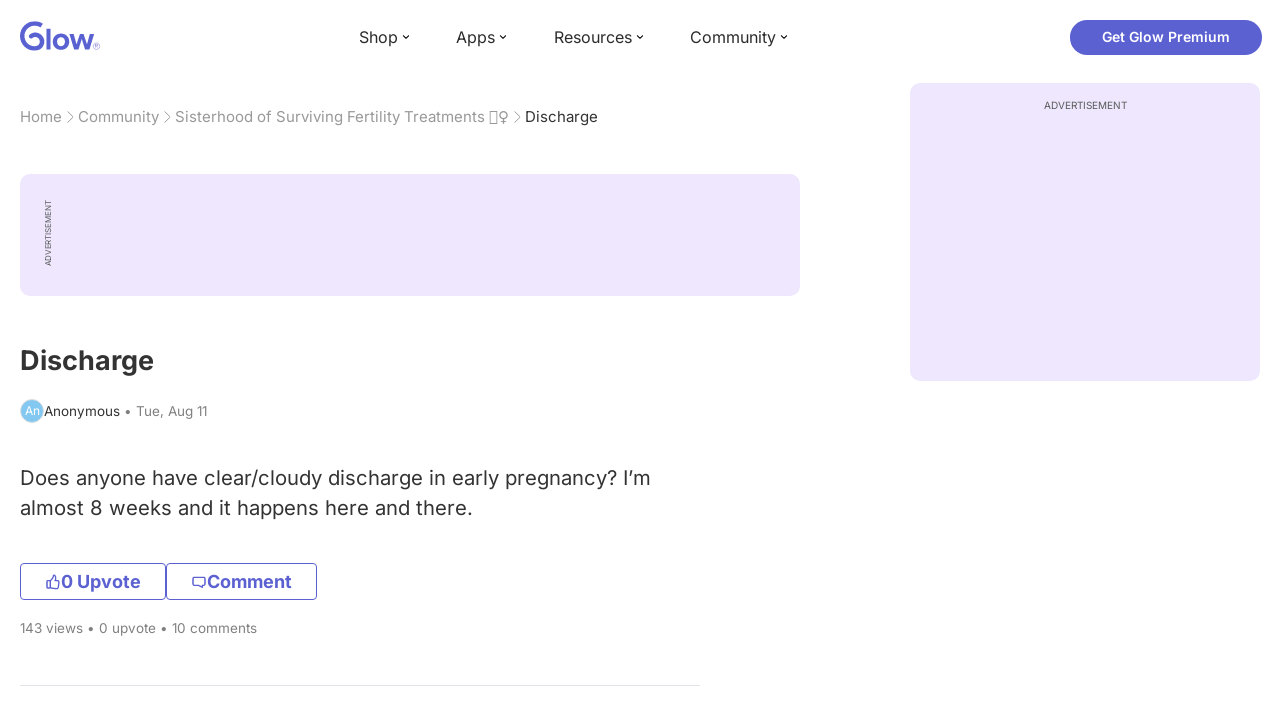

--- FILE ---
content_type: text/html; charset=utf-8
request_url: https://glowing.com/community/topic/72057594044004924/discharge
body_size: 8371
content:

<!DOCTYPE html>
<!--[if lt IE 7]>      <html class="no-js lt-ie9 lt-ie8 lt-ie7"> <![endif]-->
<!--[if IE 7]>         <html class="no-js lt-ie9 lt-ie8"> <![endif]-->
<!--[if IE 8]>         <html class="no-js lt-ie9"> <![endif]-->
<!--[if gt IE 8]><!-->
<html lang="en" class="no-js"> <!--<![endif]-->
<head>
    <meta charset="utf-8">
    <meta http-equiv="X-UA-Compatible" content="IE=edge">
    <meta name="p:domain_verify" content="5c661ee65fb3ecb3a0a40b37dfc1afb7">
    <meta name="msapplication-TileColor" content="#9C82EE">

    <!-- SEO -->
    <title>Discharge - Glow Community</title>
<meta name="description" content="Does anyone have clear/cloudy discharge in early pregnancy? I’m almost 8 weeks and it happens here and there." />
<link rel="canonical" href="https://glowing.com/community/topic/72057594044004924/discharge" />
<meta name="og:type" content="article" />
<meta name="og:title" content="Discharge" />
<meta name="og:description" content="Does anyone have clear/cloudy discharge in early pregnancy? I’m almost 8 weeks and it happens here and there." />
<meta name="og:image" content="/static/v3/img/website-preview.jpg" />
<meta name="og:url" content="/community/topic/72057594044004924/discharge" />
<meta name="og:site_name" content="Glow" />
<meta name="twitter:card" content="summary" />
<meta name="twitter:title" content="Discharge" />
<meta name="twitter:site" content="@GlowHQ" />
<meta name="twitter:description" content="Does anyone have clear/cloudy discharge in early pregnancy? I’m almost 8 weeks and it happens here and there." />
<meta name="twitter:image" content="/static/v3/img/website-preview.jpg" />
<meta name="twitter:app:name:iphone" content="Glow" />
<meta name="twitter:app:id:iphone" content="638021335" />
<meta name="twitter:app:url:iphone" content="/community/topic/72057594044004924/discharge" />
<meta name="twitter:app:name:googleplay" content="Glow" />
<meta name="twitter:app:id:googleplay" content="com.glow.android" />
<meta name="twitter:app:url:googleplay" content="/community/topic/72057594044004924/discharge" />


    <script type="application/ld+json">
{
    "@context": "https://schema.org",
    "@type": "BreadcrumbList",
    "itemListElement": [
        {
            "@type": "ListItem",
            "position": 1,
            "name": "Home",
            "item": "https://glowing.com"
        },
        {
            "@type": "ListItem",
            "position": 2,
            "name": "Community",
            "item": "https://glowing.com/community"
        },
        {
            "@type": "ListItem",
            "position": 3,
            "name": "Sisterhood of Surviving Fertility Treatments \ud83d\udc6f\u200d\u2640\ufe0f ",
            "item": "https://www.glowing.com/community/group/72057594037933141/sisterhood-of-surviving-fertility-treatments"
        },
        {
            "@type": "ListItem",
            "position": 4,
            "name": "Discharge"
        }
    ]
}
    </script>

    


    <script type="application/ld+json">
{
    "name": "Glow",
    "url": "https://glowing.com",
    "sameAs": [
        "https://www.facebook.com/glow",
        "https://x.com/GlowHQ",
        "https://www.pinterest.com/glowhq/",
        "https://www.instagram.com/glowhq/",
        "https://en.wikipedia.org/wiki/Glow_(app)",
        "https://www.crunchbase.com/organization/glow",
        "https://www.linkedin.com/company/glow-inc/"
    ],
    "logo": {
        "url": "https://glowing.com/wp-content/uploads/2025/08/glow_logo.png",
        "contentUrl": "https://glowing.com/wp-content/uploads/2025/08/glow_logo.png",
        "width": 336,
        "height": 336,
        "caption": "Glow",
        "inLanguage": "en-US",
        "@type": "ImageObject",
        "@id": "https://glowing.com/#organizationLogo"
    },
    "image": {
        "url": "https://glowing.com/wp-content/uploads/2025/08/glow_logo.png",
        "contentUrl": "https://glowing.com/wp-content/uploads/2025/08/glow_logo.png",
        "width": 336,
        "height": 336,
        "caption": "Glow",
        "inLanguage": "en-US",
        "@type": "ImageObject",
        "@id": "https://glowing.com/#organizationLogo"
    },
    "@type": "Organization",
    "@id": "https://glowing.com/#organization",
    "@context": "https://schema.org"
}
    </script>

    


    <script type="application/ld+json">
{
    "headline": "Discharge",
    "text": "Does anyone have clear/cloudy discharge in early pregnancy? I\u2019m almost 8 weeks and it happens here and there.",
    "url": "/community/topic/72057594044004924/discharge",
    "image": null,
    "mainEntityOfPage": "/community/topic/72057594044004924/discharge",
    "author": {
        "name": "Anonymous",
        "@type": "Person"
    },
    "datePublished": "2020-08-11T19:06:11Z",
    "dateModified": "2020-08-13T02:24:12Z",
    "interactionStatistic": [
        {
            "interactionType": {
                "type": "CommentAction"
            },
            "userInteractionCount": 5,
            "@type": "InteractionCounter"
        },
        {
            "interactionType": {
                "type": "LikeAction"
            },
            "userInteractionCount": 0,
            "@type": "InteractionCounter"
        }
    ],
    "comment": [
        {
            "text": "It\u2019s constant!",
            "author": {
                "name": "Mary",
                "@type": "Person"
            },
            "datePublished": "2020-08-13T02:24:12Z",
            "dateModified": "2020-08-13T02:24:12Z",
            "interactionStatistic": [
                {
                    "interactionType": {
                        "type": "LikeAction"
                    },
                    "userInteractionCount": 1,
                    "@type": "InteractionCounter"
                }
            ],
            "@type": "Comment"
        },
        {
            "text": "Yes my discharge has been like that since I\u2019ve become pregnant I\u2019m 19 weeks now.",
            "author": {
                "name": "De",
                "@type": "Person"
            },
            "datePublished": "2020-08-13T02:23:44Z",
            "dateModified": "2020-08-13T02:23:44Z",
            "interactionStatistic": [
                {
                    "interactionType": {
                        "type": "LikeAction"
                    },
                    "userInteractionCount": 1,
                    "@type": "InteractionCounter"
                }
            ],
            "@type": "Comment"
        },
        {
            "text": "Yes! I'm 28 weeks and have had it the whole time",
            "author": {
                "name": "Valerie",
                "@type": "Person"
            },
            "datePublished": "2020-08-12T11:56:21Z",
            "dateModified": "2020-08-12T11:56:21Z",
            "interactionStatistic": [
                {
                    "interactionType": {
                        "type": "LikeAction"
                    },
                    "userInteractionCount": 1,
                    "@type": "InteractionCounter"
                }
            ],
            "@type": "Comment"
        },
        {
            "text": "Yes. It\u2019s very common. I\u2019m 23 weeks today and I get it.",
            "author": {
                "name": "Rebecca",
                "@type": "Person"
            },
            "datePublished": "2020-08-12T11:56:19Z",
            "dateModified": "2020-08-12T11:56:19Z",
            "interactionStatistic": [
                {
                    "interactionType": {
                        "type": "LikeAction"
                    },
                    "userInteractionCount": 1,
                    "@type": "InteractionCounter"
                }
            ],
            "@type": "Comment"
        },
        {
            "text": "All the time",
            "author": {
                "name": "Ke",
                "@type": "Person"
            },
            "datePublished": "2020-08-12T02:57:07Z",
            "dateModified": "2020-08-12T02:57:07Z",
            "interactionStatistic": [
                {
                    "interactionType": {
                        "type": "LikeAction"
                    },
                    "userInteractionCount": 1,
                    "@type": "InteractionCounter"
                }
            ],
            "@type": "Comment"
        }
    ],
    "@type": "DiscussionForumPosting",
    "@context": "https://schema.org"
}
    </script>

    

    <!-- UI Metas -->
    <link href="https://cdn.glowing.com/web/build/favicon.ico" rel="icon"/>
<meta content="width=device-width,initial-scale=1,maximum-scale=1,user-scalable=no" name="viewport"/>
<meta content="#000000" name="theme-color"><style>@font-face{font-family:Inter;font-style:normal;font-weight:400;font-display:swap;src:url(/static/fonts/inter-400.woff2) format('woff2')}@font-face{font-family:Inter;font-style:normal;font-weight:500;font-display:swap;src:url(/static/fonts/inter-500.woff2) format('woff2')}@font-face{font-family:Inter;font-style:normal;font-weight:600;font-display:swap;src:url(/static/fonts/inter-600.woff2) format('woff2')}@font-face{font-family:Inter;font-style:normal;font-weight:700;font-display:swap;src:url(/static/fonts/inter-700.woff2) format('woff2')}:root{--gl-font-family:"Inter",-apple-system,BlinkMacSystemFont,Avenir Next,Avenir,Segoe UI,Helvetica Neue,Helvetica,Cantarell,Ubuntu,arial,sans-serif;--gl-color-success:#47C426;--gl-color-safe:var(--gl-color-success);--gl-color-failed:#FD4343;--gl-color-error:var(--gl-color-failed);--gl-color-dangerous:var(--gl-color-failed);--gl-color-primary:#5c61d2;--gl-breakpoint-xx-desktop:1400px;--gl-breakpoint-x-desktop:1200px;--gl-breakpoint-desktop:960px;--gl-breakpoint-tablet:768px;--gl-breakpoint-mobile:480px;--gl-size-content-width-large:1264px;--gl-size-content-width-medium:1040px;--gl-size-content-width-small:720px;--gl-size-gap-x-large:48px;--gl-size-gap-large:24px;--gl-size-gap-medium:16px;--gl-size-gap-small:12px;--gl-size-gap-x-small:8px;--gl-size-gap-1:4px;--gl-size-gap-2:8px;--gl-size-gap-3:12px;--gl-size-gap-4:16px;--gl-size-gap-5:24px;--gl-size-gap-6:32px;--gl-size-gap-7:40px;--gl-size-gap-8:48px;--gl-size-gap-9:56px;--gl-size-gap-10:64px;--gl-text-title-weight:600;--gl-text-title-primary-color:#333333;--gl-text-title-secondary-color:#5C5C5C;--gl-text-title-tertiary-color:#999999;--gl-text-title-lineHeight-large:1.1;--gl-text-title-size-large:2.5rem;--gl-text-title-lineHeight-medium:1.1;--gl-text-title-size-medium:2rem;--gl-text-title-lineHeight-small:1.1;--gl-text-title-size-small:1.5rem;--gl-text-subtitle-lineHeight:1.1;--gl-text-subtitle-size:1.5rem;--gl-text-subtitle-weight:400;--gl-text-body-lineHeight-x-large:1.5;--gl-text-body-size-x-large:1.5rem;--gl-text-body-lineHeight-large:1.5;--gl-text-body-size-large:1.125rem;--gl-text-body-lineHeight-medium:1.4285;--gl-text-body-size-medium:1rem;--gl-text-body-lineHeight-small:1.66666;--gl-text-body-size-small:0.875rem;--gl-text-body-size-x-small:0.75rem;--gl-text-body-primary-color:#333333;--gl-text-body-secondary-color:#5C5C5C;--gl-text-body-tertiary-color:#808080;--gl-text-body-danger-color:#FD4343;--gl-text-paragraph-lineHeight-x-large:1.5;--gl-text-paragraph-size-x-large:1.5rem;--gl-text-paragraph-lineHeight-large:1.5;--gl-text-paragraph-size-large:1.125rem;--gl-text-paragraph-lineHeight-medium:1.4285;--gl-text-paragraph-size-medium:1rem;--gl-text-paragraph-lineHeight-small:1.66666;--gl-text-paragraph-size-small:0.875rem;--gl-text-paragraph-primary-color:#333333;--gl-text-paragraph-secondary-color:#5C5C5C;--gl-text-paragraph-tertiary-color:#808080;--gl-btn-color-primary:var(--gl-color-primary);--gl-btn-color-secondary:#5C5C5C;--gl-btn-color-tertiary:#999999;--gl-btn-color-primary-gradient:linear-gradient(to right, #5F63CC, #DE9AE8);--gl-btn-border-width:1px;--gl-btn-title-line-height:1;--gl-btn-title-font-size:18px;--gl-btn-title-font-weight:700;--gl-btn-size-large-height:48px;--gl-btn-size-large-horizontal-padding:32px;--gl-btn-size-large-border-radius:24px;--gl-btn-size-medium-height:37px;--gl-btn-size-medium-horizontal-padding:24px;--gl-btn-size-medium-border-radius:19px;--gl-btn-size-small-height:30px;--gl-btn-size-small-horizontal-padding:16px;--gl-btn-size-small-border-radius:16px;--gl-btn-size-x-small-height:24px;--gl-btn-size-x-small-horizontal-padding:8px;--gl-btn-size-x-small-border-radius:12px;--gl-link-color-primary:var(--gl-color-primary);--gl-border-radius-small:4px;--gl-border-radius-medium:8px;--gl-border-radius-large:16px;--gl-border-radius-x-large:24px;--gl-border-radius-2x-large:32px;--gl-border-radius-3x-large:40px;--gl-border-radius-4x-large:48px;--gl-border-color-primary:var(--gl-color-primary);--gl-border-color-secondary:#E1E5E9}@media (min-width:768px){:root{--gl-size-gap-x-large:64px;--gl-size-gap-large:32px;--gl-size-gap-medium:24px;--gl-size-gap-small:16px;--gl-size-gap-x-small:12px;--gl-size-gap-1:8px;--gl-size-gap-2:16px;--gl-size-gap-3:24px;--gl-size-gap-4:32px;--gl-size-gap-5:40px;--gl-size-gap-6:48px;--gl-size-gap-7:56px;--gl-size-gap-8:64px;--gl-size-gap-9:72px;--gl-size-gap-10:80px}}*,::after,::before{box-sizing:border-box}html{touch-action:manipulation;font-size:16px}body{font-size:1rem;font-family:var(--gl-font-family);color:#333;-webkit-font-smoothing:antialiased;-moz-osx-font-smoothing:grayscale}button,input,select,textarea{font-size:inherit;font-family:inherit;color:#333}input[type=date]::-webkit-calendar-picker-indicator,input[type=date]::-webkit-clear-button,input[type=date]::-webkit-inner-spin-button{display:none}@media (min-width:960px){html{font-size:18px}}</style><link as="font" crossorigin="anonymous" href="/static/fonts/inter-400.woff2" rel="preload" type="font/woff2"/><link as="font" crossorigin="anonymous" href="/static/fonts/inter-500.woff2" rel="preload" type="font/woff2"/><link as="font" crossorigin="anonymous" href="/static/fonts/inter-600.woff2" rel="preload" type="font/woff2"/><link as="font" crossorigin="anonymous" href="/static/fonts/inter-700.woff2" rel="preload" type="font/woff2"/><link href="https://cdn.glowing.com/web/build/static/css/17.56bf95b1.chunk.css" rel="stylesheet"/></meta>


    <!-- Inject datas -->
    <script>
        window.__glow_csrf_token = "IjUxMDQ0YTkxNDQ5ODE2Zjg2MDU1N2Q5YmVkZTAxYjQ0ZjdlOTkwMmMi.HFrYGg.jpYgj4g9Lhspzlf8rV3PxGQi7Us";

        
        window.glCurrUser = undefined;
        

        
        window.__gl_page_init_data = {"replies": [{"author": {"bio": "", "first_name": "Mary", "profile_image": ""}, "blur_images": false, "br_purchase_uuid": null, "content": "\u003cp\u003eIt\u2019s constant!\u003c/p\u003e", "count_dislikes": 0, "count_likes": 1, "count_replies": 1, "disliked": false, "flags": 0, "id": "72057594087414982", "is_anonymous": 0, "liked": false, "low_rating": false, "product_link": "", "product_platform_title": "", "product_title": "", "replies": [{"author": {"bio": "", "first_name": "R", "profile_image": ""}, "blur_images": false, "br_purchase_uuid": null, "content": "Thanks! I have it off and on but when it comes it\u2019s obvious haha", "count_dislikes": 0, "count_likes": 0, "count_replies": 0, "flags": 0, "id": "72057594087415519", "is_anonymous": 0, "low_rating": false, "product_link": null, "product_platform_title": null, "product_title": null, "reply_to": 72057594087414982, "str_time_created": "Thu, Aug 13 2020", "time_created": 1597285452, "time_modified": 1597285452, "time_removed": 0, "topic_id": 72057594044004924, "user_id": 6475991}], "reply_to": 0, "stickers": [], "str_time_created": "Thu, Aug 13 2020", "subreplies_preview": [{"author": {"bio": "", "first_name": "R", "profile_image": ""}, "blur_images": false, "br_purchase_uuid": null, "content": "Thanks! I have it off and on but when it comes it\u2019s obvious haha", "count_dislikes": 0, "count_likes": 0, "count_replies": 0, "flags": 0, "id": "72057594087415519", "low_rating": false, "product_link": null, "product_platform_title": null, "product_title": null, "reply_to": 72057594087414982, "str_time_created": "Thu, Aug 13 2020", "time_created": 1597285452, "time_modified": 1597285452, "time_removed": 0, "topic_id": 72057594044004924, "user_id": 6475991}], "time_created": 1597283125, "time_modified": 1597285452, "time_removed": 0, "topic_id": 72057594044004924, "user_id": 5534116}, {"author": {"bio": "", "blur_images": true, "first_name": "De", "profile_image": ""}, "blur_images": true, "br_purchase_uuid": null, "content": "\u003cp\u003eYes my discharge has been like that since I\u2019ve become pregnant I\u2019m 19 weeks now.\u003c/p\u003e", "count_dislikes": 0, "count_likes": 1, "count_replies": 1, "disliked": false, "flags": 0, "id": "72057594087414503", "is_anonymous": 0, "liked": false, "low_rating": false, "product_link": "", "product_platform_title": "", "product_title": "", "replies": [{"author": {"bio": "", "first_name": "R", "profile_image": ""}, "blur_images": false, "br_purchase_uuid": null, "content": "Good to know!", "count_dislikes": 0, "count_likes": 0, "count_replies": 0, "flags": 0, "id": "72057594087415508", "is_anonymous": 0, "low_rating": false, "product_link": null, "product_platform_title": null, "product_title": null, "reply_to": 72057594087414503, "str_time_created": "Thu, Aug 13 2020", "time_created": 1597285424, "time_modified": 1597285424, "time_removed": 0, "topic_id": 72057594044004924, "user_id": 6475991}], "reply_to": 0, "stickers": [], "str_time_created": "Thu, Aug 13 2020", "subreplies_preview": [{"author": {"bio": "", "first_name": "R", "profile_image": ""}, "blur_images": false, "br_purchase_uuid": null, "content": "Good to know!", "count_dislikes": 0, "count_likes": 0, "count_replies": 0, "flags": 0, "id": "72057594087415508", "low_rating": false, "product_link": null, "product_platform_title": null, "product_title": null, "reply_to": 72057594087414503, "str_time_created": "Thu, Aug 13 2020", "time_created": 1597285424, "time_modified": 1597285424, "time_removed": 0, "topic_id": 72057594044004924, "user_id": 6475991}], "time_created": 1597281101, "time_modified": 1597285424, "time_removed": 0, "topic_id": 72057594044004924, "user_id": 72057594055015339}, {"author": {"bio": "", "first_name": "Valerie", "profile_image": "https://pic-dyn.glowing.com/PWX0FipCdAQEtxKc8-w8sbn2lgU=/64x64/https://asset-cf-cdn.glowing.com/profile/e3fe8d2dd8937ee25a9093d4fa72cb02.jpg"}, "blur_images": false, "br_purchase_uuid": null, "content": "\u003cp\u003eYes! I\u0027m 28 weeks and have had it the whole time\u003c/p\u003e", "count_dislikes": 0, "count_likes": 1, "count_replies": 0, "disliked": false, "flags": 0, "id": "72057594087405442", "is_anonymous": 0, "liked": false, "low_rating": false, "product_link": "", "product_platform_title": "", "product_title": "", "replies": [], "reply_to": 0, "stickers": [], "str_time_created": "Wed, Aug 12 2020", "time_created": 1597231409, "time_modified": 1597233381, "time_removed": 0, "topic_id": 72057594044004924, "user_id": 775162}, {"author": {"bio": "", "first_name": "Rebecca", "profile_image": ""}, "blur_images": false, "br_purchase_uuid": null, "content": "\u003cp\u003eYes. It\u2019s very common. I\u2019m 23 weeks today and I get it.\u003c/p\u003e", "count_dislikes": 0, "count_likes": 1, "count_replies": 0, "disliked": false, "flags": 0, "id": "72057594087404765", "is_anonymous": 0, "liked": false, "low_rating": false, "product_link": "", "product_platform_title": "", "product_title": "", "replies": [], "reply_to": 0, "stickers": [], "str_time_created": "Wed, Aug 12 2020", "time_created": 1597222233, "time_modified": 1597233379, "time_removed": 0, "topic_id": 72057594044004924, "user_id": 72057594054484820}, {"author": {"bio": "", "blur_images": true, "first_name": "Ke", "profile_image": ""}, "blur_images": true, "br_purchase_uuid": null, "content": "\u003cp\u003eAll the time\u003c/p\u003e", "count_dislikes": 0, "count_likes": 1, "count_replies": 3, "disliked": false, "flags": 0, "id": "72057594087397911", "is_anonymous": 0, "liked": false, "low_rating": false, "product_link": "", "product_platform_title": "", "product_title": "", "replies": [{"author": {"bio": "", "first_name": "R", "profile_image": ""}, "blur_images": false, "br_purchase_uuid": null, "content": "Thanks!", "count_dislikes": 0, "count_likes": 0, "count_replies": 0, "flags": 0, "id": "72057594087402237", "is_anonymous": 0, "low_rating": false, "mention_user_info": {"first_name": "Kelly"}, "product_link": null, "product_platform_title": null, "product_title": null, "reply_to": 72057594087397911, "str_time_created": "Wed, Aug 12 2020", "time_created": 1597201027, "time_modified": 1597201027, "time_removed": 0, "topic_id": 72057594044004924, "user_id": 6475991}, {"author": {"bio": "", "first_name": "Ke", "profile_image": ""}, "blur_images": false, "br_purchase_uuid": null, "content": "Totally normal! I literally have it almost every day", "count_dislikes": 0, "count_likes": 1, "count_replies": 0, "flags": 0, "id": "72057594087400678", "is_anonymous": 0, "low_rating": false, "product_link": null, "product_platform_title": null, "product_title": null, "reply_to": 72057594087397911, "str_time_created": "Wed, Aug 12 2020", "time_created": 1597193527, "time_modified": 1597201015, "time_removed": 0, "topic_id": 72057594044004924, "user_id": 72057594053385193}, {"author": {"bio": "", "first_name": "R", "profile_image": ""}, "blur_images": false, "br_purchase_uuid": null, "content": "I\u2019m glad because it started today and I just got rid of the brown/red over a week ago!\ud83d\ude22", "count_dislikes": 0, "count_likes": 0, "count_replies": 0, "flags": 0, "id": "72057594087399072", "is_anonymous": 0, "low_rating": false, "product_link": null, "product_platform_title": null, "product_title": null, "reply_to": 72057594087397911, "str_time_created": "Tue, Aug 11 2020", "time_created": 1597184837, "time_modified": 1597184837, "time_removed": 0, "topic_id": 72057594044004924, "user_id": 6475991}], "reply_to": 0, "stickers": [], "str_time_created": "Tue, Aug 11 2020", "subreplies_preview": [{"author": {"bio": "", "first_name": "R", "profile_image": ""}, "blur_images": false, "br_purchase_uuid": null, "content": "Thanks!", "count_dislikes": 0, "count_likes": 0, "count_replies": 0, "flags": 0, "id": "72057594087402237", "low_rating": false, "mention_user_info": {"first_name": "Kelly"}, "product_link": null, "product_platform_title": null, "product_title": null, "reply_to": 72057594087397911, "str_time_created": "Wed, Aug 12 2020", "time_created": 1597201027, "time_modified": 1597201027, "time_removed": 0, "topic_id": 72057594044004924, "user_id": 6475991}, {"author": {"bio": "", "first_name": "Ke", "profile_image": ""}, "blur_images": false, "br_purchase_uuid": null, "content": "Totally normal! I literally have it almost every day", "count_dislikes": 0, "count_likes": 1, "count_replies": 0, "flags": 0, "id": "72057594087400678", "low_rating": false, "product_link": null, "product_platform_title": null, "product_title": null, "reply_to": 72057594087397911, "str_time_created": "Wed, Aug 12 2020", "time_created": 1597193527, "time_modified": 1597201015, "time_removed": 0, "topic_id": 72057594044004924, "user_id": 72057594053385193}, {"author": {"bio": "", "first_name": "R", "profile_image": ""}, "blur_images": false, "br_purchase_uuid": null, "content": "I\u2019m glad because it started today and I just got rid of the brown/red over a week ago!\ud83d\ude22", "count_dislikes": 0, "count_likes": 0, "count_replies": 0, "flags": 0, "id": "72057594087399072", "low_rating": false, "product_link": null, "product_platform_title": null, "product_title": null, "reply_to": 72057594087397911, "str_time_created": "Tue, Aug 11 2020", "time_created": 1597184837, "time_modified": 1597184837, "time_removed": 0, "topic_id": 72057594044004924, "user_id": 6475991}], "time_created": 1597179019, "time_modified": 1597201027, "time_removed": 0, "topic_id": 72057594044004924, "user_id": 72057594053385193}], "topic": {"author": {"first_name": "Anonymous", "id": 0, "short_name": "An"}, "blur_images": false, "br_uuid": null, "can_access": 1, "category_id": 0, "content": "\u003cp\u003eDoes anyone have clear/cloudy discharge in early pregnancy? I\u2019m almost 8 weeks and it happens here and there.\u003c/p\u003e", "content_img_thumbnail_256": {}, "count": 0, "count_dislikes": 0, "count_hint": "", "count_likes": 0, "count_replies": 10, "count_subreplies": 5, "desc": "Does anyone have clear/cloudy discharge in early pregnancy? I\u2019m almost 8...", "disable_ads": false, "disable_comment": 0, "disliked": false, "extracted_images": [], "featured_topic_id": null, "flags": 1, "goods_uuid_list": null, "group": {"admin_only": false, "category": {"background_color": "#30DAA7", "category_color": 3201703, "description": "Join groups to get support, achieve your health goals, and find others who share your interests.", "id": 7, "name": "Health \u0026 Lifestyle", "short_desc": "Health \u0026 Lifestyle"}, "category_color": "#30DAA7", "category_id": 7, "color": "#30DAA7", "creator_id": 7720399, "creator_name": "Merbear \ud83d\udc23", "description": "Sisterhood of strong women who came together in a pandemic and fought for their healthcare (IVF).", "flags": 0, "id": "72057594037933141", "image": "https://asset-cf-cdn.glowing.com/forum/group/c764c7bd03070d37b2f2ed033e2579e0.jpg", "indexable": 1, "members": 149, "members_display": "149", "name": "Sisterhood of Surviving Fertility Treatments \ud83d\udc6f\u200d\u2640\ufe0f ", "slug": "sisterhood-of-surviving-fertility-treatments", "subscribed": false, "thumbnail_64": "https://pic-dyn.glowing.com/aKp7WTJrtPVNHLg0NDzPpHkXyUg=/64x64/https://pic.glowing.com/forum/group/c764c7bd03070d37b2f2ed033e2579e0.jpg", "time_created": 1590987036, "time_modified": 1590987036, "time_removed": 0, "url": "https://www.glowing.com/community/group/72057594037933141/sisterhood-of-surviving-fertility-treatments"}, "group_id": 72057594037933141, "id": "72057594044004924", "image": null, "is_anonymous": 1, "is_countable": 0, "is_locked": 0, "is_photo": 0, "is_pinned": 0, "is_poll": 0, "is_post": true, "is_tmi": 0, "last_reply_time": 1597285452, "liked": false, "low_rating": false, "next_topic": {"br_uuid": null, "category_id": 0, "content": "\u003cp\u003eThis morning I brushed my teeth and had vomited or coughed up yellow bile twice. Has this happened to anyone else? I\u2019m drinking a lot of fluids.\u003c/p\u003e", "content_img_thumbnail_256": {}, "count_dislikes": 0, "count_likes": 0, "count_replies": 3, "count_subreplies": 2, "flags": 0, "goods_uuid_list": null, "group_id": 72057594037933141, "id": 72057594044006834, "image": null, "last_reply_time": 1601675234, "reply_user_id": 2617534, "show_as_br_story": null, "stickers": [], "tags": [], "thumbnail": null, "time_created": 1597254799, "time_modified": 1601675234, "time_removed": 0, "title": "Yellow bile", "url": "https://glowing.com/community/topic/72057594044006834/yellow-bile", "url_abstract": "", "url_icon": null, "url_path": null, "url_title": "", "user_id": 6475991, "video_length": 0, "video_url": null}, "posted_by_admin": false, "premium": 0, "previous_topic": {"br_uuid": null, "category_id": 0, "content": "\u003cp\u003eHi ladies! \ud83d\ude18\ud83d\ude18\u003c/p\u003e\u003cp\u003eJust spoke with my doctor... so here is the low down.. he thinks I may have endometriosis \ud83e\udd26\ud83c\udffb\u200d\u2640\ufe0f\u003c/p\u003e\u003cp\u003eHe does think we should transfer our last tested embryo before having the procedure for endo. His opinion is that evidence and trials have shown that women with endo can have success with a tested embryo at similar rates than if they\u2019d had the surgery, so we should transfer.\u003c/p\u003e\u003cp\u003eI said to him he needed to do more with my protocol (he isn\u2019t comfortable giving me prednisone during covid) so he is leaving me on letrozole- adding ovedril trigger, 2x pessaries and penetrium (all progesterone support as I may be progesterone resistant- this is why I am getting my period early and before beta). \u003c/p\u003e\u003cp\u003eHe also suggested for next stims a long protocol for as I had such bad results last EPU... I\u2019m not sure that deals with quality though.\u003c/p\u003e\u003cp\u003eSo at the moment the plan is to transfer our last embryo, hope that\u2019s the one! If it\u2019s not, do the laparoscopy and then possibly a long protocol... \ud83e\udd1e\ud83c\udffc\ud83e\udd1e\ud83c\udffc\ud83e\udd1e\ud83c\udffc\ud83e\udd1e\ud83c\udffc\ud83d\udc9b\ud83d\udc9b\ud83d\udc9b xxxx\u003c/p\u003e\u003cp\u003eUPDATE: we think we will do the laparoscopy first \ud83d\ude2c\ud83d\udc95 \ud83e\udd1e\ud83c\udffc\u003c/p\u003e", "content_img_thumbnail_256": {}, "count_dislikes": 0, "count_likes": 2, "count_replies": 27, "count_subreplies": 21, "flags": 0, "goods_uuid_list": null, "group_id": 72057594037933141, "id": 72057594044001730, "image": null, "last_reply_time": 1597231241, "reply_user_id": 775162, "show_as_br_story": null, "stickers": [], "tags": [], "thumbnail": null, "time_created": 1597040786, "time_modified": 1597231241, "time_removed": 0, "title": "Talk with Doc", "url": "https://glowing.com/community/topic/72057594044001730/talk-with-doc", "url_abstract": "", "url_icon": null, "url_path": null, "url_title": "", "user_id": 7664408, "video_length": 0, "video_url": null}, "reply_user_id": 6475991, "share_url": "https://glow.onelink.me/ijiM?af_xp=referral\u0026pid=User_invite\u0026c=hare_community_topic\u0026deep_link_value=%2Fcommunity%2Ftopic%2F72057594044004924\u0026af_og_title=Discharge\u0026af_og_description=Does+anyone+have+clear%2Fcloudy+discharge+in+early+pregnancy%3F+I%E2%80%99m+almost+8+weeks+and+it+happens+here+and+there.\u0026af_og_image=https%3A%2F%2Fglowing.com%2Fwp-content%2Fuploads%2F2023%2F06%2FSite-Logo.png\u0026af_web_dp=https%3A%2F%2Fglowing.com%2F%2Fcommunity%2Ftopic%2F72057594044004924", "short_content": "Does anyone have clear/cloudy discharge in early pregnancy? I\u2019m almost 8 weeks and it happens here and there.", "show_as_br_story": null, "slug": "discharge", "slug_title": "discharge", "stickers": [], "str_time_created": "Tue, Aug 11", "tags": [], "tags_v2": [], "thumbnail": null, "time_created": 1597172771, "time_modified": 1597285452, "time_removed": 0, "title": "Discharge", "total_votes": 0, "ttc": "none-ttc", "url": "https://glowing.com/community/topic/72057594044004924/discharge", "url_abstract": "", "url_icon": null, "url_path": null, "url_title": "", "user_id": 0, "video_length": 0, "video_url": null, "views_cnt": 143, "views_cnt_str": "143"}};
        

        
    </script>

    <script src="/dy/web-components.js"></script>
    <script src="/dy/3rd_lib_entry.js"></script>
    
    <script type="text/javascript">
        window._mNHandle = window._mNHandle || {};
        window._mNHandle.queue = window._mNHandle.queue || [];
        medianet_versionId = "3121199";
    </script>
    <script src="https://contextual.media.net/dmedianet.js?cid=8CU5KDU87" async="async"></script>

</head>

<body>

<gl-header></gl-header>


<div id="root"></div>

<script>!function(e){function t(t){for(var n,c,f=t[0],u=t[1],d=t[2],l=0,p=[];l<f.length;l++)c=f[l],Object.prototype.hasOwnProperty.call(o,c)&&o[c]&&p.push(o[c][0]),o[c]=0;for(n in u)Object.prototype.hasOwnProperty.call(u,n)&&(e[n]=u[n]);for(i&&i(t);p.length;)p.shift()();return a.push.apply(a,d||[]),r()}function r(){for(var e,t=0;t<a.length;t++){for(var r=a[t],n=!0,f=1;f<r.length;f++){var u=r[f];0!==o[u]&&(n=!1)}n&&(a.splice(t--,1),e=c(c.s=r[0]))}return e}var n={},o={14:0},a=[];function c(t){if(n[t])return n[t].exports;var r=n[t]={i:t,l:!1,exports:{}};return e[t].call(r.exports,r,r.exports,c),r.l=!0,r.exports}c.e=function(e){var t=[],r=o[e];if(0!==r)if(r)t.push(r[2]);else{var n=new Promise((function(t,n){r=o[e]=[t,n]}));t.push(r[2]=n);var a,f=document.createElement("script");f.charset="utf-8",f.timeout=120,c.nc&&f.setAttribute("nonce",c.nc),f.src=function(e){return c.p+"static/js/"+({}[e]||e)+"."+{0:"6c8b4fae",1:"3d4acde8",2:"24696cdc",3:"fa25d1db",4:"de3eb162",5:"de723986",6:"bd10a926",7:"58aeeae7",8:"b922a365",9:"8161808c",10:"11c4da6e",11:"f92e2f66",12:"0f90e299",15:"ff963fd0",16:"2ec2e52a",18:"40f6e07b",19:"17bb3c92",20:"c552ad1e",21:"a0dfca3c",22:"7ee45a3d",23:"bfbb5298",24:"2514fa51",25:"d7ae8a2d",26:"c7b9af54",27:"298e55ae",28:"3517ec48",29:"8922cd91",30:"bf4f4c86",31:"909dd5c5",32:"968f90ee",33:"32578dbf",34:"f30843f2",35:"a3c42e29",36:"2f83c597",37:"83cbf1e4",38:"4b40e695",39:"50e365e2",40:"95408e98",41:"196e441d",42:"6d378864",43:"d7877404",44:"49cc7b37",45:"6793840f",46:"4ccefd5e",47:"6e97148b",48:"5e5014a3",49:"ddd462ee",50:"0fad6e99",51:"180cb57d",52:"8b4932b4",53:"9854b930"}[e]+".chunk.js"}(e);var u=new Error;a=function(t){f.onerror=f.onload=null,clearTimeout(d);var r=o[e];if(0!==r){if(r){var n=t&&("load"===t.type?"missing":t.type),a=t&&t.target&&t.target.src;u.message="Loading chunk "+e+" failed.\n("+n+": "+a+")",u.name="ChunkLoadError",u.type=n,u.request=a,r[1](u)}o[e]=void 0}};var d=setTimeout((function(){a({type:"timeout",target:f})}),12e4);f.onerror=f.onload=a,document.head.appendChild(f)}return Promise.all(t)},c.m=e,c.c=n,c.d=function(e,t,r){c.o(e,t)||Object.defineProperty(e,t,{enumerable:!0,get:r})},c.r=function(e){"undefined"!=typeof Symbol&&Symbol.toStringTag&&Object.defineProperty(e,Symbol.toStringTag,{value:"Module"}),Object.defineProperty(e,"__esModule",{value:!0})},c.t=function(e,t){if(1&t&&(e=c(e)),8&t)return e;if(4&t&&"object"==typeof e&&e&&e.__esModule)return e;var r=Object.create(null);if(c.r(r),Object.defineProperty(r,"default",{enumerable:!0,value:e}),2&t&&"string"!=typeof e)for(var n in e)c.d(r,n,function(t){return e[t]}.bind(null,n));return r},c.n=function(e){var t=e&&e.__esModule?function(){return e.default}:function(){return e};return c.d(t,"a",t),t},c.o=function(e,t){return Object.prototype.hasOwnProperty.call(e,t)},c.p="https://cdn.glowing.com/web/build/",c.oe=function(e){throw console.error(e),e};var f=this["webpackJsonpreact-app-demo-ts"]=this["webpackJsonpreact-app-demo-ts"]||[],u=f.push.bind(f);f.push=t,f=f.slice();for(var d=0;d<f.length;d++)t(f[d]);var i=u;r()}([])</script>
<script src="https://cdn.glowing.com/web/build/static/js/17.be45ba68.chunk.js"></script>
<script src="https://cdn.glowing.com/web/build/static/js/main.1ecefc39.chunk.js"></script>



</body>
</html>